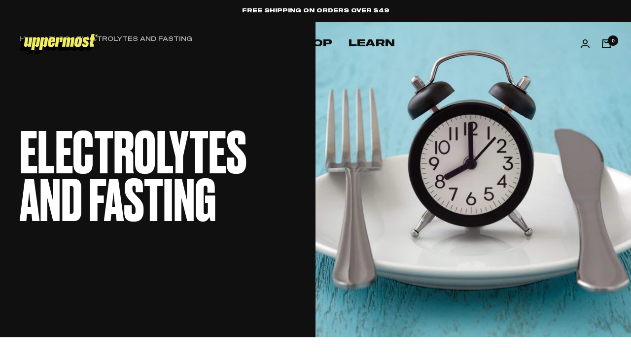

--- FILE ---
content_type: text/javascript
request_url: https://getuppermost.com/cdn/shop/t/40/assets/custom.js?v=167639537848865775061687537863
body_size: -587
content:
//# sourceMappingURL=/cdn/shop/t/40/assets/custom.js.map?v=167639537848865775061687537863
